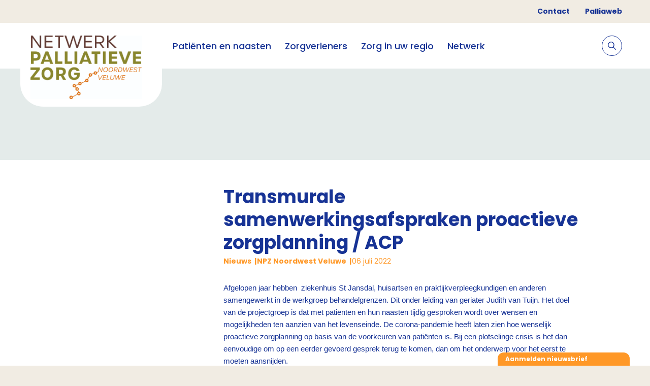

--- FILE ---
content_type: text/html; charset=utf-8
request_url: https://palliaweb.nl/netwerk-noordwestveluwe/nieuws/transmurale-samenwerkingsafspraken-proactieve-zorg
body_size: 5413
content:


<!DOCTYPE html>
<html lang="nl" class="">
<head>
    


<script type="text/javascript" charset="UTF-8" src="//cdn.cookie-script.com/s/a74e476ddcc6ba7c43126180f56565b6.js"></script>

	<!-- Google Tag Manager -->
<script>(function(w,d,s,l,i){w[l]=w[l]||[];w[l].push({'gtm.start':
new Date().getTime(),event:'gtm.js'});var f=d.getElementsByTagName(s)[0],
j=d.createElement(s),dl=l!='dataLayer'?'&l='+l:'';j.async=true;j.src=
'https://www.googletagmanager.com/gtm.js?id='+i+dl;f.parentNode.insertBefore(j,f);
})(window,document,'script','dataLayer','GTM-5RV5RZW');</script>
<!-- End Google Tag Manager -->


	<meta charset="utf-8"/>
    <meta name="viewport" content="width=device-width, initial-scale=1.0">
        <meta name="tags" content="Nieuws">

    <link href="https://use.typekit.net/yjo0pnk.css" rel="stylesheet">

    
<style>
    :root {
        --button-default: #ff9827;
        --button-text-default: #ffffff;
        --button-hover: #FFFFFF;
        --button-text-hover: #ff9827;
        --tab: #ff9827;
        --background: #E4EBEA;
        --header: #ff9827;
        --homepage-header-text-colour: #FFFFFF;
    }
</style>

    <link href="/css?v=xkSWqAfC19eYcy2bz97vXiO2REGiwGlWe9Esmz4YuS81" rel="stylesheet"/>

    
    

    



<link rel="canonical" href="https://palliaweb.nl/netwerk-noordwestveluwe/nieuws/transmurale-samenwerkingsafspraken-proactieve-zorg" />

    



<title>Transmurale samenwerkingsafspraken proactieve zorgplanning / ACP - NPZ Noordwest Veluwe</title>
<meta name="description" content="Afgelopen jaar hebben  ziekenhuis St Jansdal, huisartsen en praktijkverpleegkundigen en anderen samengewerkt in de werkgroep behandelgrenzen. Dit onder leiding van geriater Judith van Tuijn. Het doel van de projectgroep is dat met pati&#235;nten en hun naasten tijdig gesproken wordt over wensen en mogelijkheden ten aanzien van het levenseinde. De corona-pandemie heeft laten zien hoe wenselijk proactieve zorgplanning op basis van de voorkeuren van pati&#235;nten is. Bij een plotselinge crisis is het dan eenvoudige om op een eerder gevoerd gesprek terug te komen, dan om het onderwerp voor het eerst te moeten aansnijden. 

Huisartsen, specialisten ouderengeneeskunde, medisch specialisten en andere betrokken zorgverleners (POH -ouderen en somatiek, casemanagers dementie en wijkverpleegkundigen) hebben afgesproken dat ze beter samenwerken, elkaar ondersteunen, het beleid afstemmen en de overdracht van behandelwensen –en grenzen tussen zorginstellingen verbeteren. Dit is vastgelegd in de Transmurale gedragscode Bespreken en Overdragen van Behandelbeperkingen/ACP. In de regio zullen we allemaal dezelfde foldermaterialen gaan gebruiken die in de toolbox te vinden zijn. Wil je graag de folder “Tijdig praten over het levenseinde” ontvangen? Laat het dan weten via w.schep@willemholtrophospice.nl 
">

<meta property="og:title" content="Transmurale samenwerkingsafspraken proactieve zorgplanning / ACP" />
<meta property="og:description" content="Afgelopen jaar hebben  ziekenhuis St Jansdal, huisartsen en praktijkverpleegkundigen en anderen samengewerkt in de werkgroep behandelgrenzen. Dit onder leiding van geriater Judith van Tuijn. Het doel van de projectgroep is dat met pati&#235;nten en hun naasten tijdig gesproken wordt over wensen en mogelijkheden ten aanzien van het levenseinde. De corona-pandemie heeft laten zien hoe wenselijk proactieve zorgplanning op basis van de voorkeuren van pati&#235;nten is. Bij een plotselinge crisis is het dan eenvoudige om op een eerder gevoerd gesprek terug te komen, dan om het onderwerp voor het eerst te moeten aansnijden. 

Huisartsen, specialisten ouderengeneeskunde, medisch specialisten en andere betrokken zorgverleners (POH -ouderen en somatiek, casemanagers dementie en wijkverpleegkundigen) hebben afgesproken dat ze beter samenwerken, elkaar ondersteunen, het beleid afstemmen en de overdracht van behandelwensen –en grenzen tussen zorginstellingen verbeteren. Dit is vastgelegd in de Transmurale gedragscode Bespreken en Overdragen van Behandelbeperkingen/ACP. In de regio zullen we allemaal dezelfde foldermaterialen gaan gebruiken die in de toolbox te vinden zijn. Wil je graag de folder “Tijdig praten over het levenseinde” ontvangen? Laat het dan weten via w.schep@willemholtrophospice.nl 
" />

<meta property="og:type" content="website">
<meta name="twitter:card" content="summary_large_image" />

    

    <link rel="apple-touch-icon" sizes="180x180" href="/favicon/apple-touch-icon.png">
    <link rel="icon" type="image/png" sizes="32x32" href="/favicon/favicon-32x32.png">
    <link rel="icon" type="image/png" sizes="16x16" href="/favicon/favicon-16x16.png">
    <link rel="manifest" href="/favicon/site.webmanifest">
</head>

<body class="bem-level-1">
    <!-- Google Tag Manager (noscript) -->
<noscript><iframe src="https://www.googletagmanager.com/ns.html?id=GTM-5RV5RZW"
height="0" width="0" style="display:none;visibility:hidden"></iframe></noscript>
<!-- End Google Tag Manager (noscript) -->


    <div class="page netwerk bem-level-2">

            <div class="container top-menu-container">
        <ul class="top-menu-nav">
                <li>
                    <a href="/netwerk-noordwestveluwe/contact">Contact</a>
                </li>
                <li>
                    <a href="/" title="landelijke informatie">Palliaweb</a>
                </li>
        </ul>
    </div>


<header>
    <div class="container">
        <div class="logo-container">
            <a href="/netwerk-noordwestveluwe" class="logo" title="Home">
                    <img src="/getmedia/cf03a7ec-e662-4579-b331-948065d9b090/logo-NPZ-NWVeluwe.jpg?width=952&amp;height=544&amp;ext=.jpg" alt="Logo" />
            </a>
        </div>

        

<nav class="nav-container no-print">
    <ul class="primary-nav">
                   <li>
                           <span class="primary-nav__link">
            <a href="/netwerk-noordwestveluwe/patienten-en-naasten" class="">
                Pati&#235;nten en naasten
            </a>

    </span>

                   </li>
                   <li>
                           <span class="primary-nav__link">
            <a href="/netwerk-noordwestveluwe/zorgverleners" class="">
                Zorgverleners
            </a>

    </span>

                   </li>
                   <li>
                           <span class="primary-nav__link">
            <a href="/netwerk-noordwestveluwe/zorg-in-uw-regio" class="">
                Zorg in uw regio
            </a>

    </span>

                   </li>
                   <li>
                           <span class="primary-nav__link">
            <a href="/netwerk-noordwestveluwe/het-netwerk" class="">
                Netwerk
            </a>

    </span>

                   </li>

            <li class="mobile-top-menu-item menu-divider"></li>
                <li class="mobile-top-menu-item">
                        <span class="primary-nav__link">
            <a href="/netwerk-noordwestveluwe/contact" class="">
                Contact
            </a>

    </span>

                </li>
                <li class="mobile-top-menu-item">
                        <span class="primary-nav__link">
            <a href="/" class="">
                Palliaweb
            </a>

    </span>

                </li>
    </ul>
</nav>





        

<div class="secondary-nav-container no-print">
    <div class="search-item">
        <form class="search js-search" action="/netwerk-noordwestveluwe/zoeken" method="get">
            <input type="text" name="searchText" placeholder="Stel hier je vraag">
            <label>
                <input type="submit">
                <svg xmlns="http://www.w3.org/2000/svg" width="15.697" height="15.697" viewBox="0 0 15.697 15.697">
    <path data-name="Icon ionic-ios-search" d="M20.013,19.054l-4.366-4.406a6.222,6.222,0,1,0-.944.956l4.337,4.377a.672.672,0,0,0,.948.025A.676.676,0,0,0,20.013,19.054Zm-9.255-3.4a4.912,4.912,0,1,1,3.475-1.439A4.883,4.883,0,0,1,10.758,15.658Z" transform="translate(-4.5 -4.493)" fill="#ffffff" />
</svg>

            </label>
        </form>

        <a class="toggle-search js-toggle-search">
            <span class="toggle-search__open">
                <svg xmlns="http://www.w3.org/2000/svg" width="15.697" height="15.697" viewBox="0 0 15.697 15.697">
    <path data-name="Icon ionic-ios-search" d="M20.013,19.054l-4.366-4.406a6.222,6.222,0,1,0-.944.956l4.337,4.377a.672.672,0,0,0,.948.025A.676.676,0,0,0,20.013,19.054Zm-9.255-3.4a4.912,4.912,0,1,1,3.475-1.439A4.883,4.883,0,0,1,10.758,15.658Z" transform="translate(-4.5 -4.493)" fill="#173395" />
</svg>

            </span>
            <span class="toggle-search__close js-toggle-search-close">
                <span class="toggle-search__close-label">annuleren</span>
                <svg xmlns="http://www.w3.org/2000/svg" width="12.728" height="12.728" viewBox="0 0 12.728 12.728">
    <g id="Icon_feather-plus" data-name="Icon feather-plus" transform="translate(6.364 -14.142) rotate(45)">
        <path id="Path_603" data-name="Path 603" d="M18,7.5v14" transform="translate(-3.5 0)" fill="none" stroke="#173395" stroke-linecap="round" stroke-linejoin="round" stroke-width="1"></path>
        <path id="Path_604" data-name="Path 604" d="M7.5,18h14" transform="translate(0 -3.5)" fill="none" stroke="#173395" stroke-linecap="round" stroke-linejoin="round" stroke-width="1"></path>
    </g>
</svg>
            </span>
        </a>
    </div>

    <div class="mobile-menu-container">
        <a class="menu-toggle js-toggle-menu">
            <svg xmlns="http://www.w3.org/2000/svg" xmlns:xlink="http://www.w3.org/1999/xlink" width="24" height="24"
     viewBox="0 0 24 24">
    <defs>
        <path id="a3"
              d="M6 7a1 1 0 1 1 0-2h13a1 1 0 0 1 0 2H6zm0 6a1 1 0 0 1 0-2h13a1 1 0 0 1 0 2H6zm0 6a1 1 0 0 1 0-2h13a1 1 0 0 1 0 2H6z" />
    </defs>
    <g fill="none" fill-rule="evenodd">
        <mask id="b3" fill="#fff">
            <use xlink:href="#a3" />
        </mask>
        <use fill="#173395" fill-rule="nonzero" xlink:href="#a3" />
        <g fill="#173395" mask="url(#b3)">
            <path d="M1 7h24v24H1z" />
        </g>
    </g>
</svg>

        </a>
    </div>

</div>

    </div>
</header>


        <main class="bem-level-3">
            



<section class="container subsite-page-header-container ">
</section>

<section class="container subsite-page-content">
        <div class="container_1-4">
            
        </div>
        <div class="container_3-4">
                <div class="detail-content-container">
            <h1>Transmurale samenwerkingsafspraken proactieve zorgplanning / ACP</h1>

        


<div class="information-container">
        <span class="information-category">Nieuws</span>

        <span class="information-category">NPZ Noordwest Veluwe</span>

        <span class="information-date">06 juli 2022</span>
</div>



            <div class="rich-text">
                <p style="margin-bottom:11px"><span style="font-size:11pt"><span style="line-height:107%"><span style="font-family:Calibri,sans-serif">Afgelopen jaar hebben &nbsp;ziekenhuis St Jansdal, huisartsen en praktijkverpleegkundigen en anderen samengewerkt in de werkgroep behandelgrenzen. Dit onder leiding van geriater Judith van Tuijn. Het doel van de projectgroep is dat met patiënten en hun naasten tijdig gesproken wordt over wensen en mogelijkheden ten aanzien van het levenseinde. De corona-pandemie heeft laten zien hoe wenselijk proactieve zorgplanning op basis van de voorkeuren van patiënten is. Bij een plotselinge crisis is het dan eenvoudige om op een eerder gevoerd gesprek terug te komen, dan om het onderwerp voor het eerst te moeten aansnijden.</span></span></span></p>

<p style="margin-bottom:11px"><span style="font-size:11pt"><span style="line-height:107%"><span style="font-family:Calibri,sans-serif">Huisartsen, specialisten ouderengeneeskunde, medisch specialisten en andere betrokken zorgverleners (POH -ouderen en somatiek, casemanagers dementie en wijkverpleegkundigen) hebben afgesproken dat ze beter samenwerken, elkaar ondersteunen, het beleid afstemmen en de overdracht van behandelwensen &ndash;en grenzen tussen zorginstellingen verbeteren. Dit is vastgelegd in de Transmurale gedragscode Bespreken en Overdragen van Behandelbeperkingen/ACP. In de regio zullen we allemaal dezelfde foldermaterialen gaan gebruiken die in de toolbox te vinden zijn. Wil je graag de folder &ldquo;<a href="https://palliaweb.nl/getmedia/3f8cb724-d407-433a-a5cb-39713a97ce62/Praat-op-tijd-over-je-levenseinde-pdf.pdf" style="color:#0563c1; text-decoration:underline"><span style="text-decoration:none"><span style="text-underline:none">Ti</span></span>jdig praten over het levenseinde</a>&rdquo; ontvangen? Laat het dan weten via <a href="mailto:w.schep@willemholtrophospice.nl" style="color:#0563c1; text-decoration:underline">w.schep@willemholtrophospice.nl</a> </span></span></span></p>

<p style="margin-bottom:11px"><span style="font-size:11pt"><span style="line-height:107%"><span style="font-family:Calibri,sans-serif"><img alt="acp-(1).png" src="/getattachment/d850d310-459c-42e8-9238-ca86bdee51c1/acp-(1).png" style="width: 1086px; height: 777px;" title="acp-(1).png"></span></span></span></p>

            </div>

        


<div class="share-container">
    <span class="share-label">
        Deel deze pagina:
    </span>

    <a href="https://twitter.com/intent/tweet?text=https://palliaweb.nl/netwerk-noordwestveluwe/nieuws/transmurale-samenwerkingsafspraken-proactieve-zorg" class="share-link" target="_blank">
        <svg version="1.1" xmlns="http://www.w3.org/2000/svg" xmlns:xlink="http://www.w3.org/1999/xlink"
     x="0px" y="0px" viewBox="0 0 512 512" style="enable-background:new 0 0 512 512;" xml:space="preserve">
<style type="text/css">
    .st0twit {
        fill: #173395;
    }
</style>
<g>
<g>
<path class="st0twit" d="M512,97.2c-19,8.4-39.3,13.9-60.5,16.6c21.8-13,38.4-33.4,46.2-58c-20.3,12.1-42.7,20.6-66.6,25.4
               C411.9,60.7,384.4,48,354.5,48c-58.1,0-104.9,47.2-104.9,105c0,8.3,0.7,16.3,2.4,23.9c-87.3-4.3-164.5-46.1-216.4-109.8
               c-9.1,15.7-14.4,33.7-14.4,53.1c0,36.4,18.7,68.6,46.6,87.2c-16.9-0.3-33.4-5.2-47.4-12.9c0,0.3,0,0.7,0,1.2
               c0,51,36.4,93.4,84.1,103.1c-8.5,2.3-17.9,3.5-27.5,3.5c-6.7,0-13.5-0.4-19.9-1.8c13.6,41.6,52.2,72.1,98.1,73.1
               c-35.7,27.9-81.1,44.8-130.1,44.8c-8.6,0-16.9-0.4-25.1-1.4c46.5,30,101.6,47.1,161,47.1c193.2,0,298.8-160,298.8-298.7
               c0-4.6-0.2-9.1-0.4-13.6C480.2,137,497.7,118.5,512,97.2z" />

                </g>
            </g>
        </svg>

    </a>

    <a href="https://www.linkedin.com/shareArticle?mini=true&amp;url=https://palliaweb.nl/netwerk-noordwestveluwe/nieuws/transmurale-samenwerkingsafspraken-proactieve-zorg&amp;title=Transmurale+samenwerkingsafspraken+proactieve+zorgplanning+%2f+ACP" class="share-link" target="_blank">
        <svg version="1.1" xmlns="http://www.w3.org/2000/svg" xmlns:xlink="http://www.w3.org/1999/xlink"
     x="0px" y="0px" viewBox="0 0 512 512" style="enable-background:new 0 0 512 512;" xml:space="preserve">
<style type="text/css">
    .st0in2 {
        fill: #173395;
    }
</style>
<path class="st0in2" d="M511.9,512L511.9,512l0.1,0V324.2c0-91.9-19.8-162.6-127.2-162.6c-51.6,0-86.3,28.3-100.4,55.2h-1.5v-46.6
	H181.1V512h106V342.7c0-44.6,8.4-87.7,63.6-87.7c54.4,0,55.2,50.9,55.2,90.5V512L511.9,512z" />

<path class="st0in2" d="M8.4,170.2h106.2V512H8.4L8.4,170.2z" />

<path class="st0in2"
      d="M61.5,0C27.5,0,0,27.5,0,61.5s27.5,62.1,61.5,62.1S123,95.4,123,61.5C122.9,27.5,95.4,0,61.5,0z" />

        </svg>
    </a>

    <a href="https://www.facebook.com/sharer/sharer.php?u=https://palliaweb.nl/netwerk-noordwestveluwe/nieuws/transmurale-samenwerkingsafspraken-proactieve-zorg" class="share-link" target="_blank">
        <svg version="1.1" xmlns="http://www.w3.org/2000/svg" xmlns:xlink="http://www.w3.org/1999/xlink" x="0px" y="0px"
     viewBox="0 0 310 310" style="enable-background:new 0 0 310 310;" xml:space="preserve">
<g>
<path d="M81.703,165.106h33.981V305c0,2.762,2.238,5,5,5h57.616c2.762,0,5-2.238,5-5V165.765h39.064
		c2.54,0,4.677-1.906,4.967-4.429l5.933-51.502c0.163-1.417-0.286-2.836-1.234-3.899c-0.949-1.064-2.307-1.673-3.732-1.673h-44.996
		V71.978c0-9.732,5.24-14.667,15.576-14.667c1.473,0,29.42,0,29.42,0c2.762,0,5-2.239,5-5V5.037c0-2.762-2.238-5-5-5h-40.545
		C187.467,0.023,186.832,0,185.896,0c-7.035,0-31.488,1.381-50.804,19.151c-21.402,19.692-18.427,43.27-17.716,47.358v37.752H81.703
		c-2.762,0-5,2.238-5,5v50.844C76.703,162.867,78.941,165.106,81.703,165.106z" />
</g>
</svg>

    </a>


    <a href="mailto:?body=Transmurale+samenwerkingsafspraken+proactieve+zorgplanning+%2f+ACP:+https%3a%2f%2fpalliaweb.nl%2fnetwerk-noordwestveluwe%2fnieuws%2ftransmurale-samenwerkingsafspraken-proactieve-zorg" class="share-link" target="_blank">
        <svg class="contact-icon--mail" version="1.1" xmlns="http://www.w3.org/2000/svg" xmlns:xlink="http://www.w3.org/1999/xlink"
     x="0px" y="0px" viewBox="0 0 456 456" style="enable-background:new 0 0 456 456;" xml:space="preserve">
<style type="text/css">
    .st0mail {
        fill: #173395;
    }
</style>
<g>
<path class="st0mail" d="M228,276.1c8.7,0,17.4-3,24.4-9L452.9,97.4c-4-20.1-21.7-34.7-42.2-34.7H228H45.4c-20.5,0-38.2,14.5-42.2,34.7
		l200.5,169.7C210.6,273.1,219.3,276.1,228,276.1z" />

<path class="st0mail" d="M264.2,281.1c-10.4,8.9-23.3,13.3-36.2,13.3c-12.9,0-25.8-4.5-36.2-13.3L2.3,120.6v229.6
		c0,7.2,1.8,14.2,5.2,20.6l109.1-111.6c2.3-2.4,5.6-3.4,8.8-2.6c3.2,0.8,5.7,3.3,6.6,6.4c0.9,3.2,0,6.6-2.4,8.9L19.5,384.7
		c7.4,5.6,16.5,8.6,25.8,8.6H228h182.6c9.3,0,18.4-3,25.8-8.6L326.3,272c-2.3-2.3-3.2-5.7-2.4-8.9c0.9-3.2,3.4-5.6,6.6-6.4
		c3.2-0.8,6.6,0.2,8.8,2.6l109.1,111.6c3.4-6.3,5.2-13.4,5.2-20.6V120.6L264.2,281.1z" />

                </g>
            </svg>
    </a>
</div>



    </div>

        </div>
</section>


        </main>

        

<footer class="no-print">
    <section class="footer-container">
        <svg class="separator" xmlns="http://www.w3.org/2000/svg" height="18" preserveAspectRatio="none" viewBox="0 0 1440 18">
    <path fill-rule="evenodd" d="M0 0h1440v18H0z" transform="matrix(-1 0 0 1 1440 0)" />
</svg>

        <div class="container footer-content">
            <div class="container_1-4 footer-logo">
                    <img src="/getattachment/97bbfb19-65de-48d6-803f-c4fa33d557f4/Voorzijde.jpg?lang=nl-NL&amp;ext=.jpg" alt="Logo" />
            </div>

            <div class="footer-grid container_3-4">
                <ul class="container_1-4">
                </ul>

                <ul class="container_1-4">
    <li>
        <a href="/netwerk-noordwestveluwe/privacyverklaring">
            Privacyverklaring
        </a>
    </li>
    <li>
        <a href="/netwerk-noordwestveluwe/cookieverklaring">
            Cookieverklaring
        </a>
    </li>
    <li>
        <a href="/netwerk-noordwestveluwe/cookieverklaring">
            Disclaimer
        </a>
    </li>
    <li>
        <a href="/netwerk-noordwestveluwe/beveiligingskwetsbaarheid-melden">
            Beveiligingskwetsbaarheid melden
        </a>
    </li>
                </ul>

                <div class="social container_1-4">






                </div>

                <div class="container_1-4 footer-cta-container">
                    <p><strong>Contact</strong></p>

<p>Netwerkcoördinator: Willemien Schep</p>

<p><strong>T:</strong> 06 - 36 183 680</p>

<p><strong>M:&nbsp;</strong><a href="mailto:w.schep@willemholtrophospice.nl">w.schep@willemholtrophospice.nl</a></p>


<p><a href="https://netwerkpalliatievezorg.us18.list-manage.com/subscribe?u=1dec85407eef544851b321e97&amp;id=eb2eb5e843" target="_blank">Aanmelden nieuwsbrief</a></p>

                </div>
            </div>
        </div>

        <svg class="separator" xmlns="http://www.w3.org/2000/svg" height="18" preserveAspectRatio="none" viewBox="0 0 1440 18">
    <path fill-rule="evenodd" d="M0 0h1440v18H0z" transform="matrix(-1 0 0 1 1440 0)" />
</svg>

        <div class="container footer-copyright">
            Palliaweb 2019 - Heden
        </div>
    </section>
</footer>









    </div>

    
<div class="cta no-print">
    <div class="cta-tab js-toggle-cta">

        <div class="cta-header">
            <div class="cta-title">
                Aanmelden nieuwsbrief
            </div>

            <div class="cta-subtitle">
                
            </div>
        </div>
    </div>

    <div class="cta-drawer cta-drawer--closed">
        <div class="cta-body">
            <div class="cta-content cta-content--spacing">
                <div class="cta-text">
                    Klik op de knop hieronder om je aan te melden voor onze nieuwsbrief
                </div>

                <div class="cta-buttons">
                        <a class="cta-button" href="http://eepurl.com/dAX5Lz" target="_blank">
                            <span class="cta-button__label">Aanmelden</span>
                        </a>
                </div>
            </div>

            <span class="cta-close js-toggle-cta">    <svg xmlns="http://www.w3.org/2000/svg" width="12.728" height="12.728" viewBox="0 0 12.728 12.728">
        <g id="Icon_feather-plus" data-name="Icon feather-plus" transform="translate(6.364 -14.142) rotate(45)" opacity="0.5">
            <path id="Path_603" data-name="Path 603" d="M18,7.5v14" transform="translate(-3.5 0)" fill="none" stroke="#fff" stroke-linecap="round" stroke-linejoin="round" stroke-width="2" />
            <path id="Path_604" data-name="Path 604" d="M7.5,18h14" transform="translate(0 -3.5)" fill="none" stroke="#fff" stroke-linecap="round" stroke-linejoin="round" stroke-width="2" />
        </g>
    </svg>
</span>
        </div>
    </div>
</div>



    


    

    <script src="/Kentico/Scripts/forms/updatableFormHelper.js"></script>
    <script src='/js?v=CtD2NcMZLQres8EZdNtY2Kuj9AUI0ETv6Cn65abXaBI1'></script>
    
</body>
</html>
